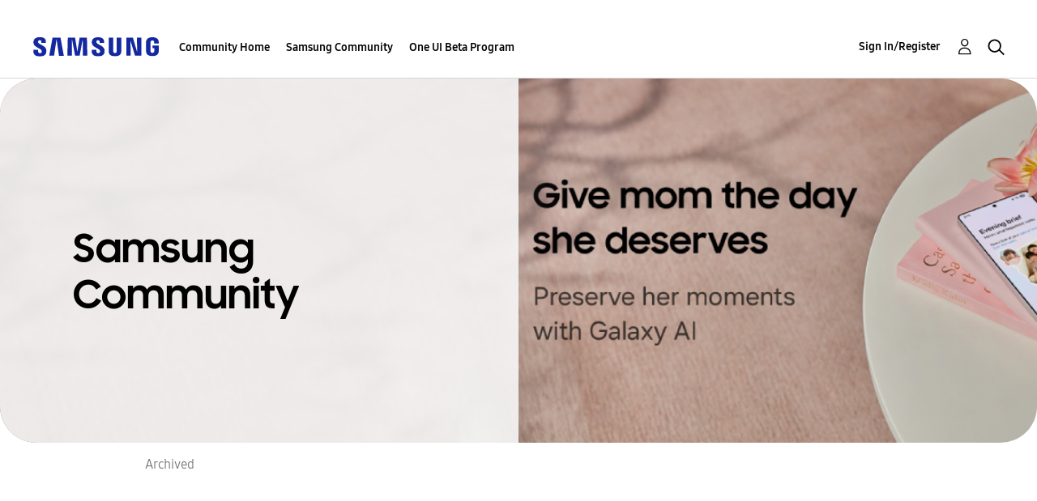

--- FILE ---
content_type: text/html;charset=UTF-8
request_url: https://us.community.samsung.com/t5/contentarchivals/contentarchivedpage/message-uid/2513712
body_size: 16463
content:
<!DOCTYPE html><html prefix="og: http://ogp.me/ns#" dir="ltr" lang="en" class="no-js">
	<head>
	
	<title>
	Archived - Samsung Community
</title>
	
	
	<!-- google search console -->
<meta name="google-site-verification" content="DUkWeBkLDOlU3VradC72YU6YmWpBQQ8hixcVFCr4FQ4" />
<!--/google search console -->
<link rel="icon" href='https://us.community.samsung.com/html/@D830A574AD6CD331F1A29BE9C4CCF9AF/assets/favicon.ico' type="image/x-icon">
<link rel="shortcut icon" href='https://us.community.samsung.com/html/@D830A574AD6CD331F1A29BE9C4CCF9AF/assets/favicon.ico' type="image/x-icon">
<!-- DEBUG Values: nodeType= community // redirectUrl: https://contents.samsungmembers.com/share/redirect.html?dl=activity/community/popup&amp;src=webtoapp // showWebToAppBanner: false // isMobile: false // deviceBrand: robot // countryForCurrentUser: us // tlcId: ynzzy74688 -->

	
	
	
	<meta content="width=device-width, initial-scale=1.0, user-scalable=yes" name="viewport"/><meta content="text/html; charset=UTF-8" http-equiv="Content-Type"/><link href="https://us.community.samsung.com/t5/contentarchivals/contentarchivedpage/message-uid/2513712" rel="canonical"/>
	
	
	
		<link class="lia-link-navigation hidden live-links" title="New board topics in Samsung Community" type="application/rss+xml" rel="alternate" id="link" href="/ynzzy74688/rss/Community?interaction.style=forum"></link>
	
		<link class="lia-link-navigation hidden live-links" title="All board posts in Samsung Community" type="application/rss+xml" rel="alternate" id="link_0" href="/ynzzy74688/rss/Community?interaction.style=forum&amp;feeds.replies=true"></link>
	
		<link class="lia-link-navigation hidden live-links" title="New blog articles in Samsung Community" type="application/rss+xml" rel="alternate" id="link_1" href="/ynzzy74688/rss/Community?interaction.style=blog"></link>
	
		<link class="lia-link-navigation hidden live-links" title="All blog posts in Samsung Community" type="application/rss+xml" rel="alternate" id="link_2" href="/ynzzy74688/rss/Community?interaction.style=blog&amp;feeds.replies=true"></link>
	
		<link class="lia-link-navigation hidden live-links" title="New idea exchange ideas in Samsung Community" type="application/rss+xml" rel="alternate" id="link_3" href="/ynzzy74688/rss/Community?interaction.style=idea"></link>
	
		<link class="lia-link-navigation hidden live-links" title="All idea exchange posts in Samsung Community" type="application/rss+xml" rel="alternate" id="link_4" href="/ynzzy74688/rss/Community?interaction.style=idea&amp;feeds.replies=true"></link>
	
		<link class="lia-link-navigation hidden live-links" title="New contest entry in Samsung Community" type="application/rss+xml" rel="alternate" id="link_5" href="/ynzzy74688/rss/Community?interaction.style=contest"></link>
	
		<link class="lia-link-navigation hidden live-links" title="All contest posts in Samsung Community" type="application/rss+xml" rel="alternate" id="link_6" href="/ynzzy74688/rss/Community?interaction.style=contest&amp;feeds.replies=true"></link>
	
		<link class="lia-link-navigation hidden live-links" title="New Questions in Samsung Community" type="application/rss+xml" rel="alternate" id="link_7" href="/ynzzy74688/rss/Community?interaction.style=qanda"></link>
	
		<link class="lia-link-navigation hidden live-links" title="All Questions, Answers, and Comments in Samsung Community" type="application/rss+xml" rel="alternate" id="link_8" href="/ynzzy74688/rss/Community?interaction.style=qanda&amp;feeds.replies=true"></link>
	
		<link class="lia-link-navigation hidden live-links" title="New Products" type="application/rss+xml" rel="alternate" id="link_9" href="/ynzzy74688/rss/Community?interaction.style=review"></link>
	
		<link class="lia-link-navigation hidden live-links" title="All Reviews and Comments" type="application/rss+xml" rel="alternate" id="link_10" href="/ynzzy74688/rss/Community?interaction.style=review&amp;feeds.replies=true"></link>
	
		<link class="lia-link-navigation hidden live-links" title="New media posts in Samsung Community" type="application/rss+xml" rel="alternate" id="link_11" href="/ynzzy74688/rss/Community?interaction.style=media"></link>
	
		<link class="lia-link-navigation hidden live-links" title="All media posts in Samsung Community" type="application/rss+xml" rel="alternate" id="link_12" href="/ynzzy74688/rss/Community?interaction.style=media&amp;feeds.replies=true"></link>
	

	
	
	    
            	<link href="/skins/6772497/6fb2efa440e603bd584096faaf7bc374/samsungsea.css" rel="stylesheet" type="text/css"/>
            
	

	
	
	
	
	

<script type="text/javascript" src="/t5/scripts/EAA19129A1248A19BBE86A06A73AF336/lia-scripts-head-min.js"></script><script language="javascript" type="text/javascript">
<!--
window.FileAPI = { jsPath: '/html/assets/js/vendor/ng-file-upload-shim/' };
LITHIUM.PrefetchData = {"Components":{},"commonResults":{}};
LITHIUM.DEBUG = false;
LITHIUM.CommunityJsonObject = {
  "Validation" : {
    "image.description" : {
      "min" : 0,
      "max" : 1000,
      "isoneof" : [ ],
      "type" : "string"
    },
    "tkb.toc_maximum_heading_level" : {
      "min" : 1,
      "max" : 6,
      "isoneof" : [ ],
      "type" : "integer"
    },
    "tkb.toc_heading_list_style" : {
      "min" : 0,
      "max" : 50,
      "isoneof" : [
        "disc",
        "circle",
        "square",
        "none"
      ],
      "type" : "string"
    },
    "blog.toc_maximum_heading_level" : {
      "min" : 1,
      "max" : 6,
      "isoneof" : [ ],
      "type" : "integer"
    },
    "tkb.toc_heading_indent" : {
      "min" : 5,
      "max" : 50,
      "isoneof" : [ ],
      "type" : "integer"
    },
    "blog.toc_heading_indent" : {
      "min" : 5,
      "max" : 50,
      "isoneof" : [ ],
      "type" : "integer"
    },
    "blog.toc_heading_list_style" : {
      "min" : 0,
      "max" : 50,
      "isoneof" : [
        "disc",
        "circle",
        "square",
        "none"
      ],
      "type" : "string"
    }
  },
  "User" : {
    "settings" : {
      "imageupload.legal_file_extensions" : "*.jpg;*.JPG;*.jpeg;*.JPEG;*.gif;*.GIF;*.png;*.PNG",
      "config.enable_avatar" : true,
      "integratedprofile.show_klout_score" : true,
      "layout.sort_view_by_last_post_date" : true,
      "layout.friendly_dates_enabled" : true,
      "profileplus.allow.anonymous.scorebox" : false,
      "tkb.message_sort_default" : "topicPublishDate",
      "layout.format_pattern_date" : "MM-dd-yyyy",
      "config.require_search_before_post" : "require",
      "isUserLinked" : false,
      "integratedprofile.cta_add_topics_dismissal_timestamp" : -1,
      "layout.message_body_image_max_size" : 1000,
      "profileplus.everyone" : false,
      "integratedprofile.cta_connect_wide_dismissal_timestamp" : -1,
      "blog.toc_maximum_heading_level" : "",
      "integratedprofile.hide_social_networks" : false,
      "blog.toc_heading_indent" : "",
      "contest.entries_per_page_num" : 20,
      "layout.messages_per_page_linear" : 30,
      "integratedprofile.cta_manage_topics_dismissal_timestamp" : -1,
      "profile.shared_profile_test_group" : false,
      "integratedprofile.cta_personalized_feed_dismissal_timestamp" : -1,
      "integratedprofile.curated_feed_size" : 10,
      "contest.one_kudo_per_contest" : false,
      "integratedprofile.enable_social_networks" : false,
      "integratedprofile.my_interests_dismissal_timestamp" : -1,
      "profile.language" : "en",
      "layout.friendly_dates_max_age_days" : 31,
      "layout.threading_order" : "thread_descending",
      "blog.toc_heading_list_style" : "disc",
      "useRecService" : false,
      "layout.module_welcome" : "<h2><b>Samsung Members Community<\/b><\/h2>\r\n<p><h4><b> Explore. Engage. Belong. <\/b><\/h4><\/p>\r\n<p>Be part of an experience that will help shape the future of innovation! Get involved, join in the discussion!<\/p>",
      "imageupload.max_uploaded_images_per_upload" : 100,
      "imageupload.max_uploaded_images_per_user" : 1000,
      "integratedprofile.connect_mode" : "",
      "tkb.toc_maximum_heading_level" : "",
      "tkb.toc_heading_list_style" : "disc",
      "sharedprofile.show_hovercard_score" : true,
      "config.search_before_post_scope" : "community",
      "tkb.toc_heading_indent" : "",
      "p13n.cta.recommendations_feed_dismissal_timestamp" : -1,
      "imageupload.max_file_size" : 5000,
      "layout.show_batch_checkboxes" : false,
      "integratedprofile.cta_connect_slim_dismissal_timestamp" : -1
    },
    "isAnonymous" : true,
    "policies" : {
      "image-upload.process-and-remove-exif-metadata" : true
    },
    "registered" : false,
    "emailRef" : "",
    "id" : -1,
    "login" : "Anonymous"
  },
  "Server" : {
    "communityPrefix" : "/ynzzy74688",
    "nodeChangeTimeStamp" : 1769898373786,
    "tapestryPrefix" : "/t5",
    "deviceMode" : "DESKTOP",
    "responsiveDeviceMode" : "DESKTOP",
    "membershipChangeTimeStamp" : "0",
    "version" : "25.3",
    "branch" : "25.3-release",
    "showTextKeys" : false
  },
  "Config" : {
    "phase" : "prod",
    "integratedprofile.cta.reprompt.delay" : 30,
    "profileplus.tracking" : {
      "profileplus.tracking.enable" : false,
      "profileplus.tracking.click.enable" : false,
      "profileplus.tracking.impression.enable" : false
    },
    "app.revision" : "2505141626-s6aebf80139-b103",
    "navigation.manager.community.structure.limit" : "1000"
  },
  "Activity" : {
    "Results" : [ ]
  },
  "NodeContainer" : {
    "viewHref" : "https://us.community.samsung.com/t5/Top/ct-p/top",
    "description" : "",
    "id" : "top",
    "shortTitle" : "Top",
    "title" : "Top",
    "nodeType" : "category"
  },
  "Page" : {
    "skins" : [
      "samsungsea",
      "samsung_base_skin",
      "theme_support",
      "theme_base",
      "responsive_peak"
    ],
    "authUrls" : {
      "loginUrl" : "/t5/custom/page/page-id/SsoLoginPage?referer=https%3A%2F%2Fus.community.samsung.com%2Ft5%2Fcontentarchivals%2Fcontentarchivedpage%2Fmessage-uid%2F2513712",
      "loginUrlNotRegistered" : "/t5/custom/page/page-id/SsoLoginPage?redirectreason=notregistered&referer=https%3A%2F%2Fus.community.samsung.com%2Ft5%2Fcontentarchivals%2Fcontentarchivedpage%2Fmessage-uid%2F2513712",
      "loginUrlNotRegisteredDestTpl" : "/t5/custom/page/page-id/SsoLoginPage?redirectreason=notregistered&referer=%7B%7BdestUrl%7D%7D"
    },
    "name" : "ContentArchivedPage",
    "rtl" : false,
    "object" : { }
  },
  "WebTracking" : {
    "Activities" : { },
    "path" : "Community:Samsung Community"
  },
  "Feedback" : {
    "targeted" : { }
  },
  "Seo" : {
    "markerEscaping" : {
      "pathElement" : {
        "prefix" : "@",
        "match" : "^[0-9][0-9]$"
      },
      "enabled" : false
    }
  },
  "TopLevelNode" : {
    "viewHref" : "https://us.community.samsung.com/",
    "description" : "",
    "id" : "ynzzy74688",
    "shortTitle" : "Samsung Community",
    "title" : "Samsung Community",
    "nodeType" : "Community"
  },
  "Community" : {
    "viewHref" : "https://us.community.samsung.com/",
    "integratedprofile.lang_code" : "en",
    "integratedprofile.country_code" : "US",
    "id" : "ynzzy74688",
    "shortTitle" : "Samsung Community",
    "title" : "Samsung Community"
  },
  "CoreNode" : {
    "viewHref" : "https://us.community.samsung.com/",
    "settings" : { },
    "description" : "",
    "id" : "ynzzy74688",
    "shortTitle" : "Samsung Community",
    "title" : "Samsung Community",
    "nodeType" : "Community",
    "ancestors" : [ ]
  }
};
LITHIUM.Components.RENDER_URL = "/t5/util/componentrenderpage/component-id/#{component-id}?render_behavior=raw";
LITHIUM.Components.ORIGINAL_PAGE_NAME = 'contentarchivals/ContentArchivedPage';
LITHIUM.Components.ORIGINAL_PAGE_ID = '';
LITHIUM.Components.ORIGINAL_PAGE_CONTEXT = '[base64]..';
LITHIUM.Css = {
  "BASE_DEFERRED_IMAGE" : "lia-deferred-image",
  "BASE_BUTTON" : "lia-button",
  "BASE_SPOILER_CONTAINER" : "lia-spoiler-container",
  "BASE_TABS_INACTIVE" : "lia-tabs-inactive",
  "BASE_TABS_ACTIVE" : "lia-tabs-active",
  "BASE_AJAX_REMOVE_HIGHLIGHT" : "lia-ajax-remove-highlight",
  "BASE_FEEDBACK_SCROLL_TO" : "lia-feedback-scroll-to",
  "BASE_FORM_FIELD_VALIDATING" : "lia-form-field-validating",
  "BASE_FORM_ERROR_TEXT" : "lia-form-error-text",
  "BASE_FEEDBACK_INLINE_ALERT" : "lia-panel-feedback-inline-alert",
  "BASE_BUTTON_OVERLAY" : "lia-button-overlay",
  "BASE_TABS_STANDARD" : "lia-tabs-standard",
  "BASE_AJAX_INDETERMINATE_LOADER_BAR" : "lia-ajax-indeterminate-loader-bar",
  "BASE_AJAX_SUCCESS_HIGHLIGHT" : "lia-ajax-success-highlight",
  "BASE_CONTENT" : "lia-content",
  "BASE_JS_HIDDEN" : "lia-js-hidden",
  "BASE_AJAX_LOADER_CONTENT_OVERLAY" : "lia-ajax-loader-content-overlay",
  "BASE_FORM_FIELD_SUCCESS" : "lia-form-field-success",
  "BASE_FORM_WARNING_TEXT" : "lia-form-warning-text",
  "BASE_FORM_FIELDSET_CONTENT_WRAPPER" : "lia-form-fieldset-content-wrapper",
  "BASE_AJAX_LOADER_OVERLAY_TYPE" : "lia-ajax-overlay-loader",
  "BASE_FORM_FIELD_ERROR" : "lia-form-field-error",
  "BASE_SPOILER_CONTENT" : "lia-spoiler-content",
  "BASE_FORM_SUBMITTING" : "lia-form-submitting",
  "BASE_EFFECT_HIGHLIGHT_START" : "lia-effect-highlight-start",
  "BASE_FORM_FIELD_ERROR_NO_FOCUS" : "lia-form-field-error-no-focus",
  "BASE_EFFECT_HIGHLIGHT_END" : "lia-effect-highlight-end",
  "BASE_SPOILER_LINK" : "lia-spoiler-link",
  "BASE_DISABLED" : "lia-link-disabled",
  "FACEBOOK_LOGOUT" : "lia-component-users-action-logout",
  "FACEBOOK_SWITCH_USER" : "lia-component-admin-action-switch-user",
  "BASE_FORM_FIELD_WARNING" : "lia-form-field-warning",
  "BASE_AJAX_LOADER_FEEDBACK" : "lia-ajax-loader-feedback",
  "BASE_AJAX_LOADER_OVERLAY" : "lia-ajax-loader-overlay",
  "BASE_LAZY_LOAD" : "lia-lazy-load"
};
LITHIUM.noConflict = true;
LITHIUM.useCheckOnline = false;
LITHIUM.RenderedScripts = [
  "ElementQueries.js",
  "jquery.effects.core.js",
  "prism.js",
  "jquery.lithium-selector-extensions.js",
  "jquery.ui.mouse.js",
  "jquery.position-toggle-1.0.js",
  "Loader.js",
  "ResizeSensor.js",
  "jquery.hoverIntent-r6.js",
  "jquery.ui.resizable.js",
  "jquery.function-utils-1.0.js",
  "Throttle.js",
  "jquery.effects.slide.js",
  "jquery.delayToggle-1.0.js",
  "jquery.tools.tooltip-1.2.6.js",
  "jquery.iframe-transport.js",
  "jquery.ajax-cache-response-1.0.js",
  "NoConflict.js",
  "jquery.json-2.6.0.js",
  "jquery.tmpl-1.1.1.js",
  "jquery.ui.draggable.js",
  "AutoComplete.js",
  "Auth.js",
  "Namespace.js",
  "SpoilerToggle.js",
  "jquery.appear-1.1.1.js",
  "Lithium.js",
  "Events.js",
  "ActiveCast3.js",
  "jquery.ui.position.js",
  "Components.js",
  "SearchAutoCompleteToggle.js",
  "UserNavigation2.js",
  "Sandbox.js",
  "Cache.js",
  "jquery.scrollTo.js",
  "DataHandler.js",
  "Forms.js",
  "PartialRenderProxy.js",
  "jquery.blockui.js",
  "HelpIcon.js",
  "jquery.placeholder-2.0.7.js",
  "jquery.fileupload.js",
  "ElementMethods.js",
  "ValueSurveyLauncher.js",
  "OoyalaPlayer.js",
  "jquery.clone-position-1.0.js",
  "jquery.ui.core.js",
  "AjaxSupport.js",
  "InformationBox.js",
  "Video.js",
  "Tooltip.js",
  "jquery.js",
  "AjaxFeedback.js",
  "PolyfillsAll.js",
  "Dialog.js",
  "json2.js",
  "Text.js",
  "LiModernizr.js",
  "Placeholder.js",
  "jquery.ui.dialog.js",
  "Globals.js",
  "jquery.iframe-shim-1.0.js",
  "jquery.autocomplete.js",
  "Link.js",
  "SearchForm.js",
  "jquery.ui.widget.js",
  "jquery.css-data-1.0.js",
  "ForceLithiumJQuery.js",
  "DeferredImages.js",
  "jquery.viewport-1.0.js"
];// -->
</script><script type="text/javascript" src="/t5/scripts/D60EB96AE5FF670ED274F16ABB044ABD/lia-scripts-head-min.js"></script></head>
	<body class="lia-user-status-anonymous lia-body" id="lia-body">
	
	
	<div id="F9E-209-6" class="ServiceNodeInfoHeader">
</div>
	
	
	
	

	<div class="lia-page">
		<center>
			
				
					
	
	<div class="MinimumWidthContainer">
		<div class="min-width-wrapper">
			<div class="min-width">		
				
						<div class="lia-content">
                            
							
							
							
		
    <div class="lia-quilt lia-quilt-content-archived-page lia-quilt-layout-one-column lia-top-quilt">
	<div class="lia-quilt-row lia-quilt-row-header">
		<div class="lia-quilt-column lia-quilt-column-24 lia-quilt-column-single lia-quilt-column-common-header">
			<div class="lia-quilt-column-alley lia-quilt-column-alley-single">
	
		
			<div class="lia-quilt lia-quilt-header lia-quilt-layout-samsung-header lia-component-quilt-header">
	<div class="lia-quilt-row lia-quilt-row-main-row">
		<div class="lia-quilt-column lia-quilt-column-24 lia-quilt-column-single lia-quilt-column-main-header">
			<div class="lia-quilt-column-alley lia-quilt-column-alley-single">
	
		
			
<header class="samsung-global-nav-bar">
  <div class="samsung-global-nav-bar-wrapper">
    <div class="eyebrow">
        <ul>
        </ul>
    </div>
    <div class="main">
        <div class="logo">
        <a href="https://www.samsung.com/" title="Samsung"><img src="https://us.community.samsung.com/html/@9BDDAB48DF72C17736F7E7CDB412C6B6/assets/logo_samsung.svg" title="Samsung" /></a>
        </div>
        <div class="actions">
<nav class="samsung-global-nav-bar-menu" role="navigation">
    <span class="mobile-nav-button"></span>
    <ul>
        <li class="home-link show">
          <div>
            <a href="/" title="Community Home">
              Community Home
            </a>
            <span class="indicator"></span>
        </li>
          <li class="has-children cols-4 depth-0">
            <div>
            <a href="/t5/Samsung-Community/ct-p/us" title="Samsung Community">Samsung Community</a>
            <span class="indicator has-children"></span>
            </div>
              <ul class="depth-1" data-cols="4">


                  <li class="sub-header has-children">
                    <a href="/t5/Community-Corner/ct-p/Welcome-to-the-Community" title="Community Corner">Community Corner</a>
                      <ul class="depth2">
                            <li><a href="/t5/Guidelines/bg-p/Guidelines">Guidelines</a></li>
                            <li><a href="/t5/News-and-Announcements/bg-p/NewsandAnnouncements">News and Announcements</a></li>
                            <li><a href="/t5/Welcome-Board/bg-p/WelcomeBoard">Welcome Board</a></li>
                            <li><a href="/t5/Global-Content/bg-p/GlobalContent">Global Content</a></li>
                      </ul>
                  </li>


                  <li class="sub-header has-children">
                    <a href="/t5/Get-Help/ct-p/get-help" title="Get Help">Get Help</a>
                      <ul class="depth2">
                            <li><a href="/t5/Tips-Tricks/ct-p/Tips-and-Tricks">Tips &amp; Tricks</a></li>
                            <li><a href="/t5/Phones/ct-p/phones">Phones</a></li>
                            <li><a href="/t5/Home-Appliances/ct-p/get-help-home-appliances">Home Appliances</a></li>
                            <li><a href="/t5/Wearables/ct-p/get-help-wearables">Wearables</a></li>
                            <li><a href="/t5/Tablets/bd-p/get-help-tablets">Tablets</a></li>
                          <li><a href="/t5/Get-Help/ct-p/get-help" title="View All" class="view-all">View All</a></li>
                      </ul>
                  </li>


                  <li class="sub-header has-children">
                    <a href="/t5/Community-Hangouts/ct-p/groups" title="Community Hangouts">Community Hangouts</a>
                      <ul class="depth2">
                            <li><a href="/t5/Gaming/bd-p/groups-gamer">Gaming</a></li>
                            <li><a href="/t5/Samsung-Foodies/bd-p/Samsung-Foodies">Samsung Foodies</a></li>
                            <li><a href="/t5/Galaxy-Streamers/bd-p/GalaxyStreamers">Galaxy Streamers</a></li>
                            <li><a href="/t5/Samsung-Tidy-Talk/bd-p/Cleaning">Samsung Tidy Talk</a></li>
                            <li><a href="/t5/Samsung-Pets/bd-p/SamsungPets">Samsung Pets</a></li>
                          <li><a href="/t5/Community-Hangouts/ct-p/groups" title="View All" class="view-all">View All</a></li>
                      </ul>
                  </li>


                  <li class="sub-header has-children">
                    <a href="/t5/Ambassador-Stars-Corner/ct-p/Ambassador-Corner" title="Ambassador Stars Corner">Ambassador Stars Corner</a>
                      <ul class="depth2">
                            <li><a href="/t5/Talking-to-the-Stars/bd-p/talkingtothestars">Talking to the Stars</a></li>
                      </ul>
                  </li>
            </ul>
          </li>
          <li class="has-children cols-4 depth-0">
            <div>
            <a href="/t5/One-UI-Beta-Program/ct-p/us-bp" title="One UI Beta Program">One UI Beta Program</a>
            <span class="indicator has-children"></span>
            </div>
              <ul class="depth-1" data-cols="4">


                  <li class="sub-header has-children">
                    <a href="/t5/Watch/ct-p/us-bp-watch" title="Watch">Watch</a>
                      <ul class="depth2">
                            <li><a href="/t5/Tips/bd-p/us-bp-watch-tips">Tips</a></li>
                            <li><a href="/t5/Discussions/bd-p/us-bp-watch-dis">Discussions</a></li>
                            <li><a href="/t5/Suggestions/bd-p/us-bp-watch-sug">Suggestions</a></li>
                            <li><a href="/t5/Questions/bd-p/us-bp-watch-que">Questions</a></li>
                      </ul>
                  </li>


                  <li class="sub-header has-children">
                    <a href="/t5/S25-S25-S25-Ultra/ct-p/us-bp-stwentyfive" title="S25 / S25+ / S25 Ultra">S25 / S25+ / S25 Ultra</a>
                      <ul class="depth2">
                            <li><a href="/t5/Tips/bd-p/us-bp-stwentyfive-tips">Tips</a></li>
                            <li><a href="/t5/Discussions/bd-p/us-bp-stwentyfive-dis">Discussions</a></li>
                            <li><a href="/t5/Suggestions/bd-p/us-bp-stwentyfive-sug">Suggestions</a></li>
                            <li><a href="/t5/Questions/bd-p/us-bp-stwentyfive-que">Questions</a></li>
                      </ul>
                  </li>
            </ul>
          </li>
    </ul>
  </nav>            <div class="links">
                <ul>
                </ul>
            </div>
              <div class="search-inline"><div id="lia-searchformV3_91459ab36e7e63" class="SearchForm lia-search-form-wrapper lia-mode-default lia-component-common-widget-search-form">
	

	
		<div class="lia-inline-ajax-feedback">
			<div class="AjaxFeedback" id="ajaxfeedback_91459ab36e7e63"></div>
			
	

	

		</div>

	

	
		<div id="searchautocompletetoggle_91459ab36e7e63">	
	
		

	
		<div class="lia-inline-ajax-feedback">
			<div class="AjaxFeedback" id="ajaxfeedback_91459ab36e7e63_0"></div>
			
	

	

		</div>

	

	
			
            <form enctype="multipart/form-data" class="lia-form lia-form-inline SearchForm" action="https://us.community.samsung.com/t5/contentarchivals/contentarchivedpage.searchformv3.form.form" method="post" id="form_91459ab36e7e63" name="form_91459ab36e7e63"><div class="t-invisible"><input value="search/contributions/page" name="t:cp" type="hidden"></input><input value="[base64]" name="lia-form-context" type="hidden"></input><input value=":message-uid/2513712:searchformv3.form:" name="liaFormContentKey" type="hidden"></input><input value="3g/X5bgqUKApgfXBz2vMmAClZI8=:H4sIAAAAAAAAALWSwU7CQBCGRxJOxBiJvoFeWxMlMRAPxAQ9NIhpPJvtspRq2627UwoXH8UnIL4EB2++gw/g1ZMH225BBBNbwNNm/tn8/zeTGb9DOarDqWRE0L5OuY/CsUJ0uC/1DrFZXXV6XHiDY00VtiB+6BLh4EgKqHFhayQgtM80JAGTKEY1jXLBXMfSLCKZ1rRikVBsOcztHpgMw+DwZlJ523/5LMGWAZU0l7tt4jGEqnFHBkR3iW/rZozj241hgLCrwi++w9cEbxYF7whOmZRmaHmOlHHS5Ll70vt4ei0BDIPoDBp5aRIHzJ7kMxuifIBHAIRtpZ4rdU3TxLMctcHI6eHF48VipiVD/yJNSatZy0xb6Yo2HaX4r+EqpyneW4VG2Fse4fboH/LUHJfQyukbSibmHRfqKf5Oos+vf2MJRYF9jj9WsFDPgBN9NeA/EopeeiB4N6Q477gszS49a6126bmiUv4vc7opQY4FAAA=" name="t:formdata" type="hidden"></input></div>
	
	

	

	

	
		<div class="lia-inline-ajax-feedback">
			<div class="AjaxFeedback" id="feedback_91459ab36e7e63"></div>
			
	

	

		</div>

	

	

	

	


	
	<input value="inabg-44qoNiZS-1vSiO8wT8LfO-eiB2tPPLKFCTe2Y." name="lia-action-token" type="hidden"></input>
	
	<input value="form_91459ab36e7e63" id="form_UIDform_91459ab36e7e63" name="form_UID" type="hidden"></input>
	<input value="" id="form_instance_keyform_91459ab36e7e63" name="form_instance_key" type="hidden"></input>
	
                

                
                    
                        <span class="lia-search-granularity-wrapper">
                            <select title="Search Granularity" class="lia-search-form-granularity search-granularity" aria-label="Search Granularity" id="searchGranularity_91459ab36e7e63" name="searchGranularity"><option title="All community" selected="selected" value="ynzzy74688|community">All community</option><option title="Users" value="user|user">Users</option></select>
                        </span>
                    
                

                <span class="lia-search-input-wrapper">
                    <span class="lia-search-input-field">
                        <span class="lia-button-wrapper lia-button-wrapper-secondary lia-button-wrapper-searchForm-action"><input value="searchForm" name="submitContextX" type="hidden"></input><input class="lia-button lia-button-secondary lia-button-searchForm-action" value="Search" id="submitContext_91459ab36e7e63" name="submitContext" type="submit"></input></span>

                        <input placeholder="Search all content" aria-label="Search" title="Search" class="lia-form-type-text lia-autocomplete-input search-input lia-search-input-message" value="" id="messageSearchField_91459ab36e7e63_0" name="messageSearchField" type="text"></input>
                        <input placeholder="Search all content" aria-label="Search" title="Search" class="lia-form-type-text lia-autocomplete-input search-input lia-search-input-tkb-article lia-js-hidden" value="" id="messageSearchField_91459ab36e7e63_1" name="messageSearchField_0" type="text"></input>
                        

	
		<input placeholder="Enter a keyword to search within the users" ng-non-bindable="" title="Enter a user name or rank" class="lia-form-type-text UserSearchField lia-search-input-user search-input lia-js-hidden lia-autocomplete-input" aria-label="Enter a user name or rank" value="" id="userSearchField_91459ab36e7e63" name="userSearchField" type="text"></input>
	

	


                        <input placeholder="Enter a keyword to search within the private messages" title="Enter a search word" class="lia-form-type-text NoteSearchField lia-search-input-note search-input lia-js-hidden lia-autocomplete-input" aria-label="Enter a search word" value="" id="noteSearchField_91459ab36e7e63_0" name="noteSearchField" type="text"></input>
						<input title="Enter a search word" class="lia-form-type-text ProductSearchField lia-search-input-product search-input lia-js-hidden lia-autocomplete-input" aria-label="Enter a search word" value="" id="productSearchField_91459ab36e7e63" name="productSearchField" type="text"></input>
                        <input class="lia-as-search-action-id" name="as-search-action-id" type="hidden"></input>
                    </span>
                </span>
                

                <span class="lia-cancel-search">cancel</span>

                
            
</form>
		
			<div class="search-autocomplete-toggle-link lia-js-hidden">
				<span>
					<a class="lia-link-navigation auto-complete-toggle-on lia-link-ticket-post-action lia-component-search-action-enable-auto-complete" data-lia-action-token="VQGpYyTZ5S1NKfU0GvBeY2mfi7YQONLL8F948nQ5IiQ." rel="nofollow" id="enableAutoComplete_91459ab36e7e63" href="https://us.community.samsung.com/t5/contentarchivals/contentarchivedpage.enableautocomplete:enableautocomplete?t:cp=action/contributions/searchactions">Turn on suggestions</a>					
					<span class="HelpIcon">
	<a class="lia-link-navigation help-icon lia-tooltip-trigger" role="button" aria-label="Help Icon" id="link_91459ab36e7e63" href="#"><span class="lia-img-icon-help lia-fa-icon lia-fa-help lia-fa" alt="Auto-suggest helps you quickly narrow down your search results by suggesting possible matches as you type." aria-label="Help Icon" role="img" id="display_91459ab36e7e63"></span></a><div role="alertdialog" class="lia-content lia-tooltip-pos-bottom-left lia-panel-tooltip-wrapper" id="link_91459ab36e7e63_0-tooltip-element"><div class="lia-tooltip-arrow"></div><div class="lia-panel-tooltip"><div class="content">Auto-suggest helps you quickly narrow down your search results by suggesting possible matches as you type.</div></div></div>
</span>
				</span>
			</div>
		

	

	

	
	
	
</div>
		
	<div class="spell-check-showing-result">
		Showing results for <span class="lia-link-navigation show-results-for-link lia-link-disabled" aria-disabled="true" id="showingResult_91459ab36e7e63"></span>
		

	</div>
	<div>
		
		<span class="spell-check-search-instead">
			Search instead for <a class="lia-link-navigation search-instead-for-link" rel="nofollow" id="searchInstead_91459ab36e7e63" href="#"></a>
		</span>

	</div>
	<div class="spell-check-do-you-mean lia-component-search-widget-spellcheck">
		Did you mean: <a class="lia-link-navigation do-you-mean-link" rel="nofollow" id="doYouMean_91459ab36e7e63" href="#"></a>
	</div>

	

	

	


	
</div></div>
        </div>
        <div class="header-user">
<a class="lia-link-navigation login-link lia-authentication-link lia-component-users-action-login" rel="nofollow" id="loginPageV2_91459ab47169a4" href="/t5/custom/page/page-id/SsoLoginPage?referer=https%3A%2F%2Fus.community.samsung.com%2Ft5%2Fcontentarchivals%2Fcontentarchivedpage%2Fmessage-uid%2F2513712">Sign In/Register</a>          <ul role="list" id="list_91459ab47670b4" class="lia-list-standard-inline UserNavigation lia-component-common-widget-user-navigation-modern">
	
			
	
		
			
		
			
		
			
		
			<li role="listitem"><a class="lia-link-navigation registration-link lia-component-users-action-registration" rel="nofollow" id="registrationPageV2_91459ab47670b4" href="/t5/custom/page/page-id/SsoLoginPage?referer=https%3A%2F%2Fus.community.samsung.com%2Ft5%2Fcontentarchivals%2Fcontentarchivedpage%2Fmessage-uid%2F2513712">Register</a></li>
		
			<li aria-hidden="true"><span class="separator lia-component-common-widget-user-nav-separator-character">·</span></li>
		
			
		
			
		
			<li role="listitem"><a class="lia-link-navigation login-link lia-authentication-link lia-component-users-action-login" rel="nofollow" id="loginPageV2_91459ab47670b4" href="/t5/custom/page/page-id/SsoLoginPage?referer=https%3A%2F%2Fus.community.samsung.com%2Ft5%2Fcontentarchivals%2Fcontentarchivedpage%2Fmessage-uid%2F2513712">Sign In/Register</a></li>
		
			
		
			<li aria-hidden="true"><span class="separator lia-component-common-widget-user-nav-separator-character">·</span></li>
		
			
		
			
		
			<li role="listitem"><a class="lia-link-navigation faq-link lia-component-help-action-faq" id="faqPage_91459ab47670b4" href="/t5/help/faqpage">Help</a></li>
		
			
		
			
		
	
	

		
</ul></div>
          <div class="header-search">
            <img src="/html/assets/Icon_Search_24px.svg" alt="search icon">
          </div>
        </div>
    </div>
</header>


		
	
	
</div>
		</div>
	</div><div class="lia-quilt-row lia-quilt-row-hero">
		<div class="lia-quilt-column lia-quilt-column-24 lia-quilt-column-single lia-quilt-column-hero">
			<div class="lia-quilt-column-alley lia-quilt-column-alley-single">
	
		
			


<div class="samsung-hero layout-banner split light background-image   split" style=background-image:url(&#39;https://us.community.samsung.com/html/@BD8106ADAC4AD6E47569859B89B5C98C/assets/MothersDayBanner.png&#39;)>
    <section>
        <div class="samsung-hero-content split split light">
                    <h1 class="split ">Samsung Community<br/></h1>
                    <p></p>

        </div>
            <div class="samsung-hero-feature  no_search">
            </div>
    </section>
</div>


<style type="text/css">
.samsung-hero .lia-search-granularity-wrapper{
    display:none!important;
}
</style>



		
	
	
</div>
		</div>
	</div><div class="lia-quilt-row lia-quilt-row-breadcrumb">
		<div class="lia-quilt-column lia-quilt-column-24 lia-quilt-column-single lia-quilt-column-breadcrumb">
			<div class="lia-quilt-column-alley lia-quilt-column-alley-single">
	
		
			<div aria-label="breadcrumbs" role="navigation" class="BreadCrumb crumb-line lia-breadcrumb lia-component-common-widget-breadcrumb">
	<ul role="list" id="list" class="lia-list-standard-inline">
	
		
			<li class="lia-breadcrumb-node crumb final-crumb">
				<span class="lia-link-navigation child-thread lia-link-disabled" aria-disabled="true" id="link_13">Archived</span>
			</li>
			
		
	
</ul>
</div>
		
			
    

		
	
	
</div>
		</div>
	</div><div class="lia-quilt-row lia-quilt-row-feedback">
		<div class="lia-quilt-column lia-quilt-column-24 lia-quilt-column-single lia-quilt-column-feedback">
			<div class="lia-quilt-column-alley lia-quilt-column-alley-single lia-mark-empty">
	
		
			
	

	

		
	
	
</div>
		</div>
	</div>
</div>
		
	
	

	
		<div class="lia-page-header">
			
		
			
		
			<h1 class='PageTitle lia-component-common-widget-page-title'><span class='lia-link-navigation lia-link-disabled' aria-disabled='true' id='link_14'>Archived</span></h1>
		
	
		</div>
	
	
</div>
		</div>
	</div><div class="lia-quilt-row lia-quilt-row-main">
		<div class="lia-quilt-column lia-quilt-column-24 lia-quilt-column-single lia-quilt-column-main-content">
			<div class="lia-quilt-column-alley lia-quilt-column-alley-single">
	
		
			
	        <div class="lia-archived-content lia-component-image">
                <div class="lia-content-archival-image"></div>
                <p>This Content was Archived</p>
                
                    <p>Try searching for related content</p>
                
                
	        </div>
	    
		
	
	
</div>
		</div>
	</div><div class="lia-quilt-row lia-quilt-row-footer">
		<div class="lia-quilt-column lia-quilt-column-24 lia-quilt-column-single lia-quilt-column-common-footer">
			<div class="lia-quilt-column-alley lia-quilt-column-alley-single">
	
		
			<div class="lia-quilt lia-quilt-footer lia-quilt-layout-footer lia-component-quilt-footer">
	<div class="lia-quilt-row lia-quilt-row-main">
		<div class="lia-quilt-column lia-quilt-column-24 lia-quilt-column-single lia-quilt-column-icons">
			<div class="lia-quilt-column-alley lia-quilt-column-alley-single">
	
		
			<li:common-scroll-to class="lia-component-common-widget-scroll-to" li-bindable="" li-instance="0" componentId="common.widget.scroll-to" mode="default"></li:common-scroll-to>
		
			<div class="LithiumLogo lia-component-common-widget-lithium-logo">
	<a class="lia-link-navigation lia-powered-by-khoros-logo" alt="Powered by Khoros" title="Social CRM &amp; Community Solutions Powered by Khoros" target="_blank" rel="noopener" id="link_15" href="https://khoros.com/powered-by-khoros"><img class="lia-img-powered-by-khoros lia-fa-powered lia-fa-by lia-fa-khoros" title="Social CRM &amp; Community Solutions Powered by Khoros" alt="Powered by Khoros" aria-label="Social CRM &amp; Community Solutions Powered by Khoros" id="display" src="/skins/images/05B6EB4AA5B65EF75214AC48F528AABD/responsive_peak/images/powered_by_khoros.svg"/></a>
</div>
		
			
		
	
	
</div>
		</div>
	</div><div class="lia-quilt-row lia-quilt-row-theme-scripts">
		<div class="lia-quilt-column lia-quilt-column-24 lia-quilt-column-single lia-quilt-column-ui-scripts">
			<div class="lia-quilt-column-alley lia-quilt-column-alley-single lia-mark-empty">
	
		
			
		
			
		
	
	
</div>
		</div>
	</div>
</div>
		
	
	
</div>
		</div>
	</div>
</div>

	
						</div>
					
			</div>								
		</div>
	</div>

				    <footer class="samsung-footer black">
    <div class="footer-wrapper">
        <div class="row">
            <div class="col1"> 
            <ul>
              <li><a href="https://www.samsung.com/us/accessibility/">Accessibility Help</a></li>
              <li><a href="https://www.samsung.com/latin_en/support/TermsCondition/">Terms and Conditions</a></li>
              <li><a href="https://www.samsung.com/us/privacy/">Privacy</a></li>
              <li><a href="https://www.samsung.com/us/common/legal.html">Legal</a></li>
            </div>
            <div class="col2">
              </div>
            <div class="col3">
              <div class="copyright">Copyright&#169; 1995-2026 All Rights Reserved.</div></div>
        </div>
    </div>
</footer>

			
		</center>
	</div>
	
	<a class="lia-link-navigation lia-value-survey-link lia-panel-dialog-trigger lia-panel-dialog-trigger-event-click lia-js-data-dialogKey-1873078005" tabindex="-1" aria-hidden="true" id="valueSurveyLauncher" href="#"></a>
	
	
	
	
	<script type="text/javascript">
	new Image().src = ["/","b","e","a","c","o","n","/","5","0","2","5","2","7","3","2","8","4","9","2","_","1","7","6","9","9","0","0","8","2","8","4","1","5",".","g","i","f"].join("");
</script>
<script type="text/javascript" src="/t5/scripts/D1ADE0576DD5396F7FE224FF664AC505/lia-scripts-angularjs-min.js"></script><script language="javascript" type="text/javascript">
<!--

LITHIUM.AngularSupport.setOptions({
  "useCsp" : true,
  "useNg2" : false,
  "coreModuleDeps" : [
    "li.directives.common.scroll-to",
    "li.directives.common.non-bindable"
  ],
  "bootstrapElementSelector" : "#lia-body",
  "debugEnabled" : false
});
LITHIUM.AngularSupport.initGlobal(angular);// -->
</script><script type="text/javascript" src="/t5/scripts/E7886B7A63D825B9E4BE3ABFADA893B8/lia-scripts-angularjsModules-min.js"></script><script language="javascript" type="text/javascript">
<!--
LITHIUM.AngularSupport.init();LITHIUM.Globals.restoreGlobals(['define', '$', 'jQuery', 'angular']);// -->
</script><script type="text/javascript" src="/t5/scripts/8016E4FC3B23A5110FC1769E8A07C73D/lia-scripts-common-min.js"></script><script type="text/javascript" src="/t5/scripts/7CB30FED678E5BC25D881BFF5094BB80/lia-scripts-body-min.js"></script><script language="javascript" type="text/javascript">
<!--
LITHIUM.Sandbox.restore();
LITHIUM.jQuery.fn.cssData.defaults = {"dataPrefix":"lia-js-data","pairDelimeter":"-","prefixDelimeter":"-"};
LITHIUM.CommunityJsonObject.User.policies['forums.action.message-view.batch-messages.allow'] = false;
  ;(function($) {
    $(document).ready(function() {
        function updateURLParameter(url, param, paramVal){
            var newAdditionalURL = "";
            var tempArray = url.split("?");
            var baseURL = tempArray[0];
            var additionalURL = tempArray[1];
            var temp = "";
            if (additionalURL) {
                tempArray = additionalURL.split("&");
                for (var i=0; i<tempArray.length; i++){
                    if(tempArray[i].split('=')[0] != param) {
                        newAdditionalURL += temp + tempArray[i];
                        temp = "&";
                    }
                }
            }

            var rows_txt = temp + "" + param + "=" + paramVal;
            return baseURL + "?" + newAdditionalURL + rows_txt;
        }

        $(document).on("change", "#samsung-language-switcher", function(){
            var newURL = updateURLParameter(window.location.href, 'profile.language', $(this).val());
            window.location = newURL
        });
    });
  })(LITHIUM.jQuery);

    ;(function($) {
      $(document).ready(function(ev) {

        var navigation = $('.samsung-global-nav-bar-menu > ul');

        $('.mobile-nav-button').on('click', function(ev) {
          navigation.toggleClass('show');
          $('body#lia-body').toggleClass('lia-slide-menu-open');
        });

        $('.indicator').on('click', function(ev) {

          if( $( window ).width() >= 992 && !$( this ).parents(".depth-0").hasClass( 'open' ) ) {

            $('.indicator').parents(".depth-0").removeClass('open');

            $(this).parents(".depth-0").toggleClass("open");

          } else if( $( window ).width() >= 992 && $( this ).parents(".depth-0").hasClass( 'open' ) ) {

            $(this).parents(".depth-0").removeClass("open");

          } else {

            $(this).parents(".depth-0").toggleClass("open");

          }

        });

        menuWidth();

        $( window ).on( 'resize orientationchange', function( event ) {

          setTimeout( function() {

            menuWidth();

          }, 500 );

        });


        function menuWidth() {

          var mega_nav_left = $('.home-link').hasClass("show") ? $('.home-link').outerWidth() : 0;

          $('.samsung-global-nav-bar-menu ul.depth-1').each(function(){
            var nav_width = $('.samsung-global-nav-bar-menu').outerWidth();
            var parent_width = new Number($(this).parent().outerWidth());
            $(this).css('width',nav_width + "px");
            $(this).css('marginLeft',-mega_nav_left + "px");
            mega_nav_left = mega_nav_left + parent_width;
          });

          if( $( window ).width() >= 992 ) {

            $( '.samsung-global-nav-bar-menu > ul > li' ).removeClass( 'open' );

          }

        }

      });

    })(LITHIUM.jQuery);

LITHIUM.InformationBox({"updateFeedbackEvent":"LITHIUM:updateAjaxFeedback","componentSelector":"#informationbox_91459ab36e7e63","feedbackSelector":".InfoMessage"});
LITHIUM.InformationBox({"updateFeedbackEvent":"LITHIUM:updateAjaxFeedback","componentSelector":"#informationbox_91459ab36e7e63_0","feedbackSelector":".InfoMessage"});
LITHIUM.InformationBox({"updateFeedbackEvent":"LITHIUM:updateAjaxFeedback","componentSelector":"#informationbox_91459ab36e7e63_1","feedbackSelector":".InfoMessage"});
LITHIUM.InformationBox({"updateFeedbackEvent":"LITHIUM:updateAjaxFeedback","componentSelector":"#informationbox_91459ab36e7e63_2","feedbackSelector":".InfoMessage"});
LITHIUM.AjaxFeedback(".lia-inline-ajax-feedback", "LITHIUM:hideAjaxFeedback", ".lia-inline-ajax-feedback-persist");
LITHIUM.Placeholder();
LITHIUM.AutoComplete({"options":{"triggerTextLength":0,"updateInputOnSelect":true,"loadingText":"Searching...","emptyText":"No Matches","successText":"Results:","defaultText":"Enter a search word","disabled":false,"footerContent":[{"scripts":"\n\n;(function($){LITHIUM.Link=function(params){var $doc=$(document);function handler(event){var $link=$(this);var token=$link.data('lia-action-token');if($link.data('lia-ajax')!==true&&token!==undefined){if(event.isPropagationStopped()===false&&event.isImmediatePropagationStopped()===false&&event.isDefaultPrevented()===false){event.stop();var $form=$('<form>',{method:'POST',action:$link.attr('href'),enctype:'multipart/form-data'});var $ticket=$('<input>',{type:'hidden',name:'lia-action-token',value:token});$form.append($ticket);$(document.body).append($form);$form.submit();$doc.trigger('click');}}}\nif($doc.data('lia-link-action-handler')===undefined){$doc.data('lia-link-action-handler',true);$doc.on('click.link-action',params.linkSelector,handler);$.fn.on=$.wrap($.fn.on,function(proceed){var ret=proceed.apply(this,$.makeArray(arguments).slice(1));if(this.is(document)){$doc.off('click.link-action',params.linkSelector,handler);proceed.call(this,'click.link-action',params.linkSelector,handler);}\nreturn ret;});}}})(LITHIUM.jQuery);\r\n\nLITHIUM.Link({\n  \"linkSelector\" : \"a.lia-link-ticket-post-action\"\n});LITHIUM.AjaxSupport.defaultAjaxFeedbackHtml = \"<div class=\\\"lia-inline-ajax-feedback lia-component-common-widget-ajax-feedback\\\">\\n\\t\\t\\t<div class=\\\"AjaxFeedback\\\" id=\\\"ajaxFeedback_91459ab39eeb77\\\"><\\/div>\\n\\t\\t\\t\\n\\t\\n\\n\\t\\n\\n\\t\\t<\\/div>\";LITHIUM.AjaxSupport.defaultAjaxErrorHtml = \"<span id=\\\"feedback-errorfeedback_91459ab3b46b34\\\"> <\\/span>\\n\\n\\t\\n\\t\\t<div class=\\\"InfoMessage lia-panel-feedback-inline-alert lia-component-common-widget-feedback\\\" id=\\\"feedback_91459ab3b46b34\\\">\\n\\t\\t\\t<div role=\\\"alert\\\" class=\\\"lia-text\\\">\\n\\t\\t\\t\\t\\n\\n\\t\\t\\t\\t\\n\\t\\t\\t\\t\\t<p ng-non-bindable=\\\"\\\" tabindex=\\\"0\\\">\\n\\t\\t\\t\\t\\t\\tSorry, unable to complete the action you requested.\\n\\t\\t\\t\\t\\t<\\/p>\\n\\t\\t\\t\\t\\n\\n\\t\\t\\t\\t\\n\\n\\t\\t\\t\\t\\n\\n\\t\\t\\t\\t\\n\\t\\t\\t<\\/div>\\n\\n\\t\\t\\t\\n\\t\\t<\\/div>\";LITHIUM.AjaxSupport.fromLink('#disableAutoComplete_91459ab3982c32', 'disableAutoComplete', '#ajaxfeedback_91459ab36e7e63_0', 'LITHIUM:ajaxError', {}, 'EZVjnFjzyJjKMNcngoSy7Ez9J-cP8sxcYZG3XmmUvNU.', 'ajax');","content":"<a class=\"lia-link-navigation lia-autocomplete-toggle-off lia-link-ticket-post-action lia-component-search-action-disable-auto-complete\" data-lia-action-token=\"zomE86z4SYilXtmww0xx6pGbB-CQL9mj26texPnPYzU.\" rel=\"nofollow\" id=\"disableAutoComplete_91459ab3982c32\" href=\"https://us.community.samsung.com/t5/contentarchivals/contentarchivedpage.disableautocomplete:disableautocomplete?t:cp=action/contributions/searchactions\">Turn off suggestions<\/a>"}],"prefixTriggerTextLength":3},"inputSelector":"#messageSearchField_91459ab36e7e63_0","redirectToItemLink":false,"url":"https://us.community.samsung.com/t5/contentarchivals/contentarchivedpage.searchformv3.messagesearchfield.messagesearchfield:autocomplete?t:cp=search/contributions/page","resizeImageEvent":"LITHIUM:renderImages"});
LITHIUM.AutoComplete({"options":{"triggerTextLength":0,"updateInputOnSelect":true,"loadingText":"Searching...","emptyText":"No Matches","successText":"Results:","defaultText":"Enter a search word","disabled":false,"footerContent":[{"scripts":"\n\n;(function($){LITHIUM.Link=function(params){var $doc=$(document);function handler(event){var $link=$(this);var token=$link.data('lia-action-token');if($link.data('lia-ajax')!==true&&token!==undefined){if(event.isPropagationStopped()===false&&event.isImmediatePropagationStopped()===false&&event.isDefaultPrevented()===false){event.stop();var $form=$('<form>',{method:'POST',action:$link.attr('href'),enctype:'multipart/form-data'});var $ticket=$('<input>',{type:'hidden',name:'lia-action-token',value:token});$form.append($ticket);$(document.body).append($form);$form.submit();$doc.trigger('click');}}}\nif($doc.data('lia-link-action-handler')===undefined){$doc.data('lia-link-action-handler',true);$doc.on('click.link-action',params.linkSelector,handler);$.fn.on=$.wrap($.fn.on,function(proceed){var ret=proceed.apply(this,$.makeArray(arguments).slice(1));if(this.is(document)){$doc.off('click.link-action',params.linkSelector,handler);proceed.call(this,'click.link-action',params.linkSelector,handler);}\nreturn ret;});}}})(LITHIUM.jQuery);\r\n\nLITHIUM.Link({\n  \"linkSelector\" : \"a.lia-link-ticket-post-action\"\n});LITHIUM.AjaxSupport.fromLink('#disableAutoComplete_91459ab3e69e8e', 'disableAutoComplete', '#ajaxfeedback_91459ab36e7e63_0', 'LITHIUM:ajaxError', {}, 'iy1UpNm8Ronz5MnvzsisF5z8Ae0RMeoo6lex4KLNn8k.', 'ajax');","content":"<a class=\"lia-link-navigation lia-autocomplete-toggle-off lia-link-ticket-post-action lia-component-search-action-disable-auto-complete\" data-lia-action-token=\"4I3z3aYwnSEVABg_amoS1rE2fj2kISNZdjQd0vCGtdI.\" rel=\"nofollow\" id=\"disableAutoComplete_91459ab3e69e8e\" href=\"https://us.community.samsung.com/t5/contentarchivals/contentarchivedpage.disableautocomplete:disableautocomplete?t:cp=action/contributions/searchactions\">Turn off suggestions<\/a>"}],"prefixTriggerTextLength":3},"inputSelector":"#messageSearchField_91459ab36e7e63_1","redirectToItemLink":false,"url":"https://us.community.samsung.com/t5/contentarchivals/contentarchivedpage.searchformv3.tkbmessagesearchfield.messagesearchfield:autocomplete?t:cp=search/contributions/page","resizeImageEvent":"LITHIUM:renderImages"});
LITHIUM.AutoComplete({"options":{"triggerTextLength":0,"updateInputOnSelect":true,"loadingText":"Searching for users...","emptyText":"No Matches","successText":"Users found:","defaultText":"Enter a user name or rank","disabled":false,"footerContent":[{"scripts":"\n\n;(function($){LITHIUM.Link=function(params){var $doc=$(document);function handler(event){var $link=$(this);var token=$link.data('lia-action-token');if($link.data('lia-ajax')!==true&&token!==undefined){if(event.isPropagationStopped()===false&&event.isImmediatePropagationStopped()===false&&event.isDefaultPrevented()===false){event.stop();var $form=$('<form>',{method:'POST',action:$link.attr('href'),enctype:'multipart/form-data'});var $ticket=$('<input>',{type:'hidden',name:'lia-action-token',value:token});$form.append($ticket);$(document.body).append($form);$form.submit();$doc.trigger('click');}}}\nif($doc.data('lia-link-action-handler')===undefined){$doc.data('lia-link-action-handler',true);$doc.on('click.link-action',params.linkSelector,handler);$.fn.on=$.wrap($.fn.on,function(proceed){var ret=proceed.apply(this,$.makeArray(arguments).slice(1));if(this.is(document)){$doc.off('click.link-action',params.linkSelector,handler);proceed.call(this,'click.link-action',params.linkSelector,handler);}\nreturn ret;});}}})(LITHIUM.jQuery);\r\n\nLITHIUM.Link({\n  \"linkSelector\" : \"a.lia-link-ticket-post-action\"\n});LITHIUM.AjaxSupport.fromLink('#disableAutoComplete_91459ab408884e', 'disableAutoComplete', '#ajaxfeedback_91459ab36e7e63_0', 'LITHIUM:ajaxError', {}, 'UqHzez8kut7jaXYrJN83AX1Rnc2RVxEUk0Dy7eOw49A.', 'ajax');","content":"<a class=\"lia-link-navigation lia-autocomplete-toggle-off lia-link-ticket-post-action lia-component-search-action-disable-auto-complete\" data-lia-action-token=\"flrttPRJLg15UY8c2i9q5c-mAwqh7VKznh34qMKzbYY.\" rel=\"nofollow\" id=\"disableAutoComplete_91459ab408884e\" href=\"https://us.community.samsung.com/t5/contentarchivals/contentarchivedpage.disableautocomplete:disableautocomplete?t:cp=action/contributions/searchactions\">Turn off suggestions<\/a>"}],"prefixTriggerTextLength":0},"inputSelector":"#userSearchField_91459ab36e7e63","redirectToItemLink":false,"url":"https://us.community.samsung.com/t5/contentarchivals/contentarchivedpage.searchformv3.usersearchfield.usersearchfield:autocomplete?t:cp=search/contributions/page","resizeImageEvent":"LITHIUM:renderImages"});
LITHIUM.AjaxSupport({"ajaxOptionsParam":{"event":"LITHIUM:userExistsQuery","parameters":{"javascript.ignore_combine_and_minify":"true"}},"tokenId":"ajax","elementSelector":"#userSearchField_91459ab36e7e63","action":"userExistsQuery","feedbackSelector":"#ajaxfeedback_91459ab36e7e63_0","url":"https://us.community.samsung.com/t5/contentarchivals/contentarchivedpage.searchformv3.usersearchfield:userexistsquery?t:cp=search/contributions/page","ajaxErrorEventName":"LITHIUM:ajaxError","token":"PUsOpjWPYNSU_8kP4k0yGUBiAJjZkCh5x2mj4C4BP8Y."});
LITHIUM.AutoComplete({"options":{"triggerTextLength":0,"updateInputOnSelect":true,"loadingText":"Searching...","emptyText":"No Matches","successText":"Results:","defaultText":"Enter a search word","disabled":false,"footerContent":[{"scripts":"\n\n;(function($){LITHIUM.Link=function(params){var $doc=$(document);function handler(event){var $link=$(this);var token=$link.data('lia-action-token');if($link.data('lia-ajax')!==true&&token!==undefined){if(event.isPropagationStopped()===false&&event.isImmediatePropagationStopped()===false&&event.isDefaultPrevented()===false){event.stop();var $form=$('<form>',{method:'POST',action:$link.attr('href'),enctype:'multipart/form-data'});var $ticket=$('<input>',{type:'hidden',name:'lia-action-token',value:token});$form.append($ticket);$(document.body).append($form);$form.submit();$doc.trigger('click');}}}\nif($doc.data('lia-link-action-handler')===undefined){$doc.data('lia-link-action-handler',true);$doc.on('click.link-action',params.linkSelector,handler);$.fn.on=$.wrap($.fn.on,function(proceed){var ret=proceed.apply(this,$.makeArray(arguments).slice(1));if(this.is(document)){$doc.off('click.link-action',params.linkSelector,handler);proceed.call(this,'click.link-action',params.linkSelector,handler);}\nreturn ret;});}}})(LITHIUM.jQuery);\r\n\nLITHIUM.Link({\n  \"linkSelector\" : \"a.lia-link-ticket-post-action\"\n});LITHIUM.AjaxSupport.fromLink('#disableAutoComplete_91459ab4278a17', 'disableAutoComplete', '#ajaxfeedback_91459ab36e7e63_0', 'LITHIUM:ajaxError', {}, 'f9zP6pslxDJPeulCBXhZASPBv9IDQKP6Y79Brkmg_6M.', 'ajax');","content":"<a class=\"lia-link-navigation lia-autocomplete-toggle-off lia-link-ticket-post-action lia-component-search-action-disable-auto-complete\" data-lia-action-token=\"nMoLVJ2i4pYGW4u3Fupyx_N5jNDBuRC8dcy2lC8vcLg.\" rel=\"nofollow\" id=\"disableAutoComplete_91459ab4278a17\" href=\"https://us.community.samsung.com/t5/contentarchivals/contentarchivedpage.disableautocomplete:disableautocomplete?t:cp=action/contributions/searchactions\">Turn off suggestions<\/a>"}],"prefixTriggerTextLength":0},"inputSelector":"#noteSearchField_91459ab36e7e63_0","redirectToItemLink":false,"url":"https://us.community.samsung.com/t5/contentarchivals/contentarchivedpage.searchformv3.notesearchfield.notesearchfield:autocomplete?t:cp=search/contributions/page","resizeImageEvent":"LITHIUM:renderImages"});
LITHIUM.AutoComplete({"options":{"triggerTextLength":0,"updateInputOnSelect":true,"loadingText":"Searching...","emptyText":"No Matches","successText":"Results:","defaultText":"Enter a search word","disabled":false,"footerContent":[{"scripts":"\n\n;(function($){LITHIUM.Link=function(params){var $doc=$(document);function handler(event){var $link=$(this);var token=$link.data('lia-action-token');if($link.data('lia-ajax')!==true&&token!==undefined){if(event.isPropagationStopped()===false&&event.isImmediatePropagationStopped()===false&&event.isDefaultPrevented()===false){event.stop();var $form=$('<form>',{method:'POST',action:$link.attr('href'),enctype:'multipart/form-data'});var $ticket=$('<input>',{type:'hidden',name:'lia-action-token',value:token});$form.append($ticket);$(document.body).append($form);$form.submit();$doc.trigger('click');}}}\nif($doc.data('lia-link-action-handler')===undefined){$doc.data('lia-link-action-handler',true);$doc.on('click.link-action',params.linkSelector,handler);$.fn.on=$.wrap($.fn.on,function(proceed){var ret=proceed.apply(this,$.makeArray(arguments).slice(1));if(this.is(document)){$doc.off('click.link-action',params.linkSelector,handler);proceed.call(this,'click.link-action',params.linkSelector,handler);}\nreturn ret;});}}})(LITHIUM.jQuery);\r\n\nLITHIUM.Link({\n  \"linkSelector\" : \"a.lia-link-ticket-post-action\"\n});LITHIUM.AjaxSupport.fromLink('#disableAutoComplete_91459ab4450e62', 'disableAutoComplete', '#ajaxfeedback_91459ab36e7e63_0', 'LITHIUM:ajaxError', {}, 'iTqsv43XlLF6s44wRdSEOeW_t67_nzwDRx53k4gnN2Q.', 'ajax');","content":"<a class=\"lia-link-navigation lia-autocomplete-toggle-off lia-link-ticket-post-action lia-component-search-action-disable-auto-complete\" data-lia-action-token=\"gR7ccm-1rSSbaSBWi6TYgEezivxRfZtCUFkDzQbgAoE.\" rel=\"nofollow\" id=\"disableAutoComplete_91459ab4450e62\" href=\"https://us.community.samsung.com/t5/contentarchivals/contentarchivedpage.disableautocomplete:disableautocomplete?t:cp=action/contributions/searchactions\">Turn off suggestions<\/a>"}],"prefixTriggerTextLength":0},"inputSelector":"#productSearchField_91459ab36e7e63","redirectToItemLink":false,"url":"https://us.community.samsung.com/t5/contentarchivals/contentarchivedpage.searchformv3.productsearchfield.productsearchfield:autocomplete?t:cp=search/contributions/page","resizeImageEvent":"LITHIUM:renderImages"});
LITHIUM.Link({"linkSelector":"a.lia-link-ticket-post-action"});
LITHIUM.AjaxSupport.fromLink('#enableAutoComplete_91459ab36e7e63', 'enableAutoComplete', '#ajaxfeedback_91459ab36e7e63_0', 'LITHIUM:ajaxError', {}, 'clNi46Kaj5YgsUT8wzL93IVKP_ZrMSKbuI0E5M94sm0.', 'ajax');
LITHIUM.Tooltip({"bodySelector":"body#lia-body","delay":30,"enableOnClickForTrigger":false,"predelay":10,"triggerSelector":"#link_91459ab36e7e63","tooltipContentSelector":"#link_91459ab36e7e63_0-tooltip-element .content","position":["bottom","left"],"tooltipElementSelector":"#link_91459ab36e7e63_0-tooltip-element","events":{"def":"focus mouseover keydown,blur mouseout keydown"},"hideOnLeave":true});
LITHIUM.HelpIcon({"selectors":{"helpIconSelector":".help-icon .lia-img-icon-help"}});
LITHIUM.SearchAutoCompleteToggle({"containerSelector":"#searchautocompletetoggle_91459ab36e7e63","enableAutoCompleteSelector":".search-autocomplete-toggle-link","enableAutocompleteSuccessEvent":"LITHIUM:ajaxSuccess:enableAutoComplete","disableAutoCompleteSelector":".lia-autocomplete-toggle-off","disableAutocompleteSuccessEvent":"LITHIUM:ajaxSuccess:disableAutoComplete","autoCompleteSelector":".lia-autocomplete-input"});
LITHIUM.SearchForm({"asSearchActionIdSelector":".lia-as-search-action-id","useAutoComplete":true,"selectSelector":".lia-search-form-granularity","useClearSearchButton":false,"buttonSelector":".lia-button-searchForm-action","asSearchActionIdParamName":"as-search-action-id","formSelector":"#lia-searchformV3_91459ab36e7e63","nodesModel":{"user|user":{"title":"Users","inputSelector":".lia-search-input-user"},"ynzzy74688|community":{"title":"Search Community: Samsung Community","inputSelector":".lia-search-input-message"}},"asSearchActionIdHeaderKey":"X-LI-AS-Search-Action-Id","inputSelector":"#messageSearchField_91459ab36e7e63_0:not(.lia-js-hidden)","clearSearchButtonSelector":null});
LITHIUM.Form.resetFieldForFocusFound();
LITHIUM.UserNavigation2({"selectors":{"userDropDownPanelSelectorRel":".user-navigation-settings-drop-down","userLinkSelectorRel":".user-navigation-settings-dropdown-link"},"events":{"userLinkEvent":"click"},"misc":{"toggleOnClick":false}});
  ;(function($) {

    $(document).ready(function(ev) {

      function totalCount(){
          var notificationCount = parseInt($(".lia-component-notificationfeed-widget-indicator.unread").find(".lia-header-nav-component-unread-count").text()) || 0;
          var messagesCount     = parseInt($(".lia-notes-summary.unread").find(".lia-header-nav-component-unread-count").text()) || 0;
          var totalCount        = notificationCount + messagesCount;
          $(".UserNavigation .UserAvatar a").append( "<span>" +totalCount+ "</span>" );
      }
      setTimeout(totalCount, 2000);

      $('.header-search img').on('click', function(ev) {
        var search = 'inline';
        var element = $((search == 'modal')?'.search-modal':(search == 'inline')?'.search-inline':null);
        if (element) {
          element.toggleClass("show");
          $('.samsung-global-nav-bar-menu').toggleClass("hide");
        }
      });
      $('.close-modal-search').on('click',function(e){
        e.preventDefault();
        $('.search-modal').removeClass("show");
        $('.samsung-global-nav-bar-menu').removeClass("hide");
      });
    });
  })(LITHIUM.jQuery);

LITHIUM.InformationBox({"updateFeedbackEvent":"LITHIUM:updateAjaxFeedback","componentSelector":"#feedback","feedbackSelector":".InfoMessage"});
  ;(function($) {
	$(document).ready(function() {
		var offset = 200,
		    shown = false;

		$(window).scroll(function(){
			if ($(window).scrollTop() > offset) {
				if (!shown) {
					$('.li-common-scroll-to-wrapper').show().animate({opacity: 1}, 300);
					shown = true;
				}
			} else {
				if (shown) {
					$('.li-common-scroll-to-wrapper').animate({opacity: 0}, 300, 
						function() { $(this).hide() });
					shown = false;
				}
			}
		});
	});
  })(LITHIUM.jQuery);

LITHIUM.AjaxSupport({"ajaxOptionsParam":{"event":"LITHIUM:lightboxRenderComponent","parameters":{"componentParams":"{\n  \"surveyType\" : {\n    \"value\" : \"communityexperience\",\n    \"class\" : \"java.lang.String\"\n  },\n  \"surveyId\" : {\n    \"value\" : \"3\",\n    \"class\" : \"java.lang.Integer\"\n  },\n  \"triggerSelector\" : {\n    \"value\" : \"#valueSurveyLauncher\",\n    \"class\" : \"lithium.util.css.CssSelector\"\n  }\n}","componentId":"valuesurveys.widget.survey-prompt-dialog"},"trackableEvent":false},"tokenId":"ajax","elementSelector":"#valueSurveyLauncher","action":"lightboxRenderComponent","feedbackSelector":false,"url":"https://us.community.samsung.com/t5/contentarchivals/contentarchivedpage.liabase.basebody.valuesurveylauncher.valuesurveylauncher:lightboxrendercomponent","ajaxErrorEventName":"LITHIUM:ajaxError","token":"hI3557PFIljJP_wf6LDNVQwaXXuugYQw7v9BPABWAFs."});
LITHIUM.Dialog.options['1873078005'] = {"contentContext":"valuesurveys.widget.survey-prompt-dialog","dialogOptions":{"minHeight":399,"draggable":false,"maxHeight":800,"resizable":false,"autoOpen":false,"width":610,"minWidth":610,"dialogClass":"lia-content lia-panel-dialog lia-panel-dialog-modal-simple lia-panel-dialog-modal-valuesurvey","position":["center","center"],"modal":true,"maxWidth":610,"ariaLabel":"Feedback for community"},"contentType":"ajax"};
LITHIUM.Dialog({
  "closeImageIconURL" : "https://us.community.samsung.com/skins/images/9E8B012BB566C94BA695DE0AEFA46BC2/theme_support/images/button_dialog_close.svg",
  "activecastFullscreen" : false,
  "dialogTitleHeadingLevel" : "2",
  "dropdownMenuSelector" : ".lia-menu-navigation-wrapper",
  "accessibility" : false,
  "triggerSelector" : ".lia-panel-dialog-trigger-event-click",
  "ajaxEvent" : "LITHIUM:lightboxRenderComponent",
  "focusOnDialogTriggerWhenClosed" : false,
  "closeEvent" : "LITHIUM:lightboxCloseEvent",
  "defaultAriaLabel" : "",
  "dropdownMenuOpenerSelector" : ".lia-js-menu-opener",
  "buttonDialogCloseAlt" : "Close",
  "dialogContentCssClass" : "lia-panel-dialog-content",
  "triggerEvent" : "click",
  "dialogKey" : "dialogKey"
});
LITHIUM.ValueSurveyLauncher({"detectPopUpCSS":".lia-dialog-open","dialogLinkSelector":"#valueSurveyLauncher","launchDelay":304796});
LITHIUM.PartialRenderProxy({"limuirsComponentRenderedEvent":"LITHIUM:limuirsComponentRendered","relayEvent":"LITHIUM:partialRenderProxyRelay","listenerEvent":"LITHIUM:partialRenderProxy"});
LITHIUM.AjaxSupport({"ajaxOptionsParam":{"event":"LITHIUM:partialRenderProxyRelay","parameters":{"javascript.ignore_combine_and_minify":"true"}},"tokenId":"ajax","elementSelector":document,"action":"partialRenderProxyRelay","feedbackSelector":false,"url":"https://us.community.samsung.com/t5/contentarchivals/contentarchivedpage.liabase.basebody.partialrenderproxy:partialrenderproxyrelay","ajaxErrorEventName":"LITHIUM:ajaxError","token":"vWy7-RZ1ViWStkfAEmtpaoHn6Si2xDrk61WBEN93l3I."});
LITHIUM.Auth.API_URL = "/t5/util/authcheckpage";
LITHIUM.Auth.LOGIN_URL_TMPL = "/t5/custom/page/page-id/SsoLoginPage?referer=https%3A%2F%2FREPLACE_TEXT";
LITHIUM.Auth.KEEP_ALIVE_URL = "/t5/status/blankpage?keepalive";
LITHIUM.Auth.KEEP_ALIVE_TIME = 90000;
LITHIUM.Auth.CHECK_SESSION_TOKEN = 'a4qDCY6Qkxx05u1ubzUgKLewPX6RKd3_R_GQ-2_8L1E.';
LITHIUM.AjaxSupport.useTickets = false;
LITHIUM.Loader.runJsAttached();
// -->
</script><script async src="https://us.community.samsung.com/html/@9925A2E5435076140D0E628D1D046CD3/assets/lazysizes.min.js"></script>
<script async type="text/javascript" src="https://account.samsung.com/resources/libs/account-internal/2.0.0/account-internal.min.js"></script>

<script type="text/javascript" >
document.addEventListener("DOMContentLoaded", function () {
  function wire(player) {
    if (player._progressHackWired) return;
    player._progressHackWired = true;

    // When the video ends, force the built-in progress UI to 100%
    function snapToFull() {
      const root = player.el();

      // vjs slider holder (updates screen-reader value)
      const holder = root.querySelector('.vjs-progress-holder');
      if (holder) holder.setAttribute('aria-valuenow', '100');

      // the actual visual filled bar inside the progress control
      const playBar = root.querySelector('.vjs-play-progress');
      if (playBar) playBar.style.width = '100%';

      // Some skins update a tooltip; if present, move it to the end time
      const tooltip = root.querySelector('.vjs-time-tooltip');
      if (tooltip) tooltip.textContent = player.duration()
        ? new Date(player.duration() * 1000).toISOString().substr(14, 5)
        : '';
    }

    player.on('ended', function () {
      // Do it now and again on the next tick in case the control bar re-renders
      snapToFull();
      setTimeout(snapToFull, 0);
    });
  }

  function attachToAllPlayers() {
    if (!window.videojs || !videojs.getAllPlayers) return;
    videojs.getAllPlayers().forEach(wire);
  }

  // Attach to any players that already exist…
  attachToAllPlayers();

  // …and to any players that appear later (SPA/lazy embeds)
  const mo = new MutationObserver(attachToAllPlayers);
  mo.observe(document.documentElement, { childList: true, subtree: true });
});
</script></body>
</html>